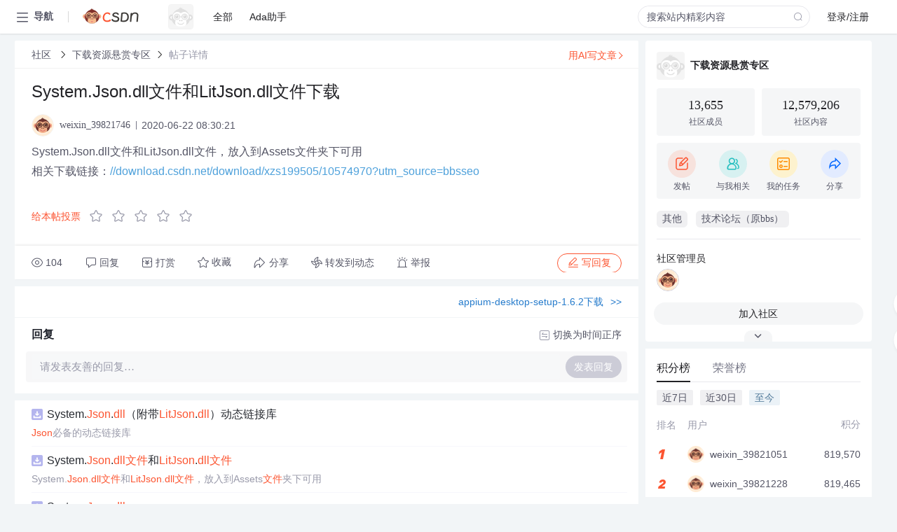

--- FILE ---
content_type: text/html; charset=utf-8
request_url: https://bbs.csdn.net/topics/396892337
body_size: 13782
content:
<!doctype html><html lang="zh" data-server-rendered="true" data-v-6816b447><head><title>System.Json.dll文件和LitJson.dll文件下载-CSDN社区</title> <meta name="keywords" content=""> <meta name="description" content="以下内容是CSDN社区关于System.Json.dll文件和LitJson.dll文件下载相关内容，如果想了解更多关于下载资源悬赏专区社区其他内容，请访问CSDN社区。"> <meta http-equiv="content-type" content="text/html;charset=utf-8"> <meta name="viewport" content="width=device-width"> <meta name="referrer" content="always"> <!----> <!----> <meta name="applicable-device" content="pc"> <!----> <!----> <!----> <!----> <!----> <!----> <!----> <link rel="shortcut icon" href="https://g.csdnimg.cn/static/logo/favicon32.ico" type="image/x-icon"> <link rel="canonical" href="https://bbs.csdn.net/topics/396892337"> 
          <meta name="csdnFooter" content='{"type":"2","el":".public_pc_right_footer2020"}'>
       <!----> 
          <meta name="report" content={"spm":"1035.2249","pid":"ucenter","extra":"{\"id\":381,\"topicId\":396892337}"} />
       <script src="https://g.csdnimg.cn/??lib/jquery/1.12.4/jquery.min.js,user-tooltip/2.7/user-tooltip.js,lib/qrcode/1.0.0/qrcode.min.js"></script> <script src='//g.csdnimg.cn/common/csdn-report/report.js' type='text/javascript'></script> 
         <script src="https://g.csdnimg.cn/user-ordercart/2.1.0/user-ordercart.js?ts=2.1.0"></script>
       <!----> 
          <script src="https://g.csdnimg.cn/common/csdn-login-box/csdn-login-box.js" defer></script>
       
         <script src="https://g.csdnimg.cn/user-ordertip/3.0.2/user-ordertip.js?t=3.0.2"></script>
       <!----> <!----> 
         <script src="https://g.csdnimg.cn/user-accusation/1.0.3/user-accusation.js"></script>
       
        <script type="application/ld+json">
          {
            "@context": "https://ziyuan.baidu.com/contexts/cambrian.jsonld",
            "@id": "https://bbs.csdn.net/topics/396892337",
            "appid": "1638831770136827",
            "pubDate": "2020-06-22T08:30:21+08:00",
            "title": "System.Json.dll文件和LitJson.dll文件下载",
            "upDate": "2021-05-28T22:25:53+08:00"
          }
        </script>
       <!----> <!----> <!----> <!----><link rel="stylesheet" href="https://csdnimg.cn/release/cmsfe/public/css/common.3b782f12.css"><link rel="stylesheet" href="https://csdnimg.cn/release/cmsfe/public/css/tpl/ccloud-detail/index.9badf0c8.css"></head> <body><!----> <div id="app"><div><div class="main"><div class="page-container page-component"><div data-v-6816b447><div class="home_wrap" style="padding-top:48px;background-color:#f2f5f7;" data-v-6816b447><div data-v-6816b447>
        <script type="text/javascript" src="https://g.csdnimg.cn/lib/swiper/6.0.4/js/swiper.js" defer></script>
      </div> <div id="floor-user-content_562" data-editor="1111" data-v-6816b447><div comp-data="[object Object]" data-v-229a00b0><div data-v-51b52e74 data-v-229a00b0><div id="pub-short" data-v-51b52e74></div> <div id="pub-long" data-v-51b52e74></div></div> <!----> <div class="content detail-content-box cloud-maintainer" data-v-229a00b0><div class="detail-container com-list-box" data-v-4a5a7f56 data-v-229a00b0><div class="detail-main" data-v-4a5a7f56><div class="inner" data-v-4a5a7f56><div class="msgComponent" data-v-56585d28 data-v-4a5a7f56><!----> <div class="cloud-breadcrumb" data-v-56585d28><div aria-label="Breadcrumb" role="navigation" class="el-breadcrumb" data-v-56585d28><span class="el-breadcrumb__item" data-v-56585d28><span role="link" class="el-breadcrumb__inner"><a href="https://bbs.csdn.net" class="active" data-v-56585d28>
          社区
        </a></span><span role="presentation" class="el-breadcrumb__separator"></span></span> <span class="el-breadcrumb__item" data-v-56585d28><span role="link" class="el-breadcrumb__inner"><a href="https://bbs.csdn.net/forums/DownloadReward" class="active" data-v-56585d28>下载资源悬赏专区</a></span><span role="presentation" class="el-breadcrumb__separator"></span></span> <!----> <span class="el-breadcrumb__item" data-v-56585d28><span role="link" class="el-breadcrumb__inner"><a href="" class="forbit" data-v-56585d28>帖子详情</a></span><span role="presentation" class="el-breadcrumb__separator"></span></span></div></div> <!----> <div class="type-main" data-v-56585d28><!----> <div class="rich-text msg-item msg-rich" data-v-0c168368 data-v-56585d28><div class="item-desc-wrap" data-v-0c168368><div class="item-title" data-v-0c168368><!----> <div class="blog" style="padding-top: 17px;" data-v-0c168368><div class="flex align-items-center" data-v-0c168368><!----> <h1 data-v-0c168368>System.Json.dll文件和LitJson.dll文件下载</h1></div> <div class="user-card" data-v-0c168368><div class="user-title flex align-center" data-v-21e3c89c data-v-0c168368><a href="https://blog.csdn.net/weixin_39821746" target="_blank" class="flex align-center" data-v-21e3c89c><img src="https://profile-avatar.csdnimg.cn/default.jpg!1" alt class="head" data-v-21e3c89c> <span class="name" data-v-21e3c89c>weixin_39821746</span></a> <span class="cop flex1" data-v-21e3c89c><!----> <!----> <!----> <span class="cop-p time" data-v-21e3c89c>2020-06-22 08:30:21</span>  <!----></span> <div class="foot-btn-more" data-v-21e3c89c><!----> <!----></div></div></div> <!----> <!----> <!----> <div id="blogDetail2" class="markdown_views htmledit_views" data-v-0c168368>System.Json.dll文件和LitJson.dll文件&#xff0c;放入到Assets文件夹下可用<br />
相关下载链接&#xff1a;<a href="//download.csdn.net/download/xzs199505/10574970?utm_source&#61;bbsseo" target="_blank" >//download.csdn.net/download/xzs199505/10574970?utm_source&#61;bbsseo</a></div></div></div></div> <div class="test" data-v-0c168368>
      ...全文
    </div> <!----></div> <!----> <!----> <!----> <!----> <!----> <div class="vote-outer" style="margin-bottom: 16px;" data-v-56585d28><div class="vote-content" data-v-6331320d data-v-56585d28></div></div> <div class="rates-outer flex align-items-center" data-v-756eb1fa data-v-56585d28><!----> <div role="slider" aria-valuenow="0" aria-valuemin="0" aria-valuemax="5" tabindex="0" class="el-rate" data-v-756eb1fa><span class="el-rate__item" style="cursor:pointer;"><i class="el-rate__icon el-icon-star-off" style="color:#999AAA;"><!----></i></span><span class="el-rate__item" style="cursor:pointer;"><i class="el-rate__icon el-icon-star-off" style="color:#999AAA;"><!----></i></span><span class="el-rate__item" style="cursor:pointer;"><i class="el-rate__icon el-icon-star-off" style="color:#999AAA;"><!----></i></span><span class="el-rate__item" style="cursor:pointer;"><i class="el-rate__icon el-icon-star-off" style="color:#999AAA;"><!----></i></span><span class="el-rate__item" style="cursor:pointer;"><i class="el-rate__icon el-icon-star-off" style="color:#999AAA;"><!----></i></span><span class="el-rate__text" style="color:#555666;"></span></div></div> <!----> <!----></div> <div class="detail-commentbar-box" data-v-56585d28><div class="commentToolbar" data-v-d10a0ac8 data-v-56585d28><div class="user-operate clearTpaErr" data-v-d10a0ac8><span class="sacn" data-v-d10a0ac8><i class="tool-icon icon-sacn" data-v-d10a0ac8></i><span class="num" data-v-d10a0ac8>104</span></span> <span data-report-click="{&quot;spm&quot;:&quot;3001.5988&quot;}" class="reply" data-v-d10a0ac8><i class="tool-icon icon-reply" data-v-d10a0ac8></i><span data-v-d10a0ac8>回复</span></span> <!----> <span class="pay-money" data-v-d10a0ac8><i class="tool-icon icon-pay" data-v-d10a0ac8></i><span data-v-d10a0ac8>打赏</span></span> <span data-report-click="{&quot;spm&quot;:&quot;3001.5987&quot;}" class="collect" data-v-d10a0ac8><i class="tool-icon icon-collect" data-v-d10a0ac8></i>收藏<!----></span> <div class="handle-item share" data-v-ca030a68 data-v-d10a0ac8><span height="384" data-v-ca030a68><div role="tooltip" id="el-popover-1462" aria-hidden="true" class="el-popover el-popper popo share-popover" style="width:265px;display:none;"><!----><div id="tool-QRcode" class="QRcode" data-v-ca030a68><img src="https://csdnimg.cn/release/cmsfe/public/img/shareBg2.05330abf.png" alt="" class="share-bg" data-v-ca030a68> <div class="share-bg-box" data-v-ca030a68><div class="share-content" data-v-ca030a68><img src="https://profile-avatar.csdnimg.cn/default.jpg!1" alt="" class="share-avatar" data-v-ca030a68> <div class="share-tit" data-v-ca030a68>System.Json.dll文件和LitJson.dll文件下载</div> <div class="share-dec" data-v-ca030a68>System.Json.dll文件和LitJson.dll文件，放入到Assets文件夹下可用 相关下载链接：//download.csdn.net/download/xzs199505/10574970?utm_source=bbsseo</div> <span class="copy-share-url" data-v-ca030a68>复制链接</span> <div class="shareText" data-v-ca030a68>
            
          </div></div> <div class="share-code" data-v-ca030a68><div class="qrcode" data-v-ca030a68></div> <div class="share-code-text" data-v-ca030a68>扫一扫</div></div></div></div> </div><span class="el-popover__reference-wrapper"><div class="tool-btn share" data-v-d10a0ac8><i class="cty-share" data-v-d10a0ac8></i> <span data-v-d10a0ac8>分享</span></div></span></span></div> <span class="blink-btn" data-v-d10a0ac8><i class="icon-blink" data-v-d10a0ac8></i> <span data-v-d10a0ac8>转发到动态</span></span> <!----> <!----> <span class="report" data-v-d10a0ac8><i class="tool-icon icon-report" data-v-d10a0ac8></i><span data-v-d10a0ac8>举报</span></span> <div class="edit-item" data-v-829a41e2 data-v-d10a0ac8><!----></div> <!----> <div class="reply-box" data-v-d10a0ac8><span data-report-click="{&quot;spm&quot;:&quot;3001.5990&quot;}" class="reply reply-act" data-v-d10a0ac8><i class="icon-edit" data-v-d10a0ac8></i>
        写回复</span></div></div> <!----> <!----> <!----> <!----> <div class="el-dialog__wrapper" style="display:none;" data-v-d10a0ac8><div role="dialog" aria-modal="true" aria-label="配置赞助广告" class="el-dialog topicad-dialog" style="margin-top:15vh;width:500px;"><div class="el-dialog__header"><span class="el-dialog__title">配置赞助广告</span><button type="button" aria-label="Close" class="el-dialog__headerbtn"><i class="el-dialog__close el-icon el-icon-close"></i></button></div><!----><div class="el-dialog__footer"><span class="dialog-footer"><button type="button" class="el-button el-button--default el-button--middle"><!----><!----><span>取 消</span></button> <button type="button" class="el-button el-button--primary submit"><!----><!----><span>
      确 定
    </span></button></span></div></div></div></div></div> <!----> <a href="https://mp.csdn.net/edit?guide=1" target="_blank" data-report-click="{&quot;spm&quot;:&quot;3001.9713&quot;}" data-report-query="spm=3001.9713" class="ai-assistant-entrance" data-v-56585d28><span data-v-56585d28>用AI写文章</span> <span class="r-arrow" data-v-56585d28></span></a></div> <!----> <div class="Comment" data-v-aeae4ab6 data-v-4a5a7f56><!----> <header class="reply-header" data-v-aeae4ab6><div class="reply-info" data-v-aeae4ab6><!---->回复</div> <div class="rit-btn" data-v-aeae4ab6><i class="icon icon-switch" data-v-aeae4ab6></i> <span data-v-aeae4ab6>切换为时间正序</span></div></header> <div class="comment-plugin" data-v-1ba719dd data-v-aeae4ab6><div class="init-box" data-v-1ba719dd><div class="input-box" data-v-1ba719dd>请发表友善的回复…</div> <div class="btn-reply" data-v-1ba719dd>发表回复</div></div> <div data-v-1ba719dd><div class="rich-editor detailReplay" style="display:none;" data-v-06960096 data-v-1ba719dd><!----> <!----> <!----> <div id="mdEditor" class="area" data-v-06960096></div></div></div> <div class="el-dialog__wrapper" style="display:none;" data-v-1ba719dd><div role="dialog" aria-modal="true" aria-label="dialog" class="el-dialog redEnvolope-form-reward-dialog" style="margin-top:15vh;width:400px;"><div class="el-dialog__header"><div class="el-dialog__custom-header"><span class="main_title">打赏红包</span> <img src="[data-uri]" alt="" class="close"></div><!----></div><!----><div class="el-dialog__footer"><span class="dialog-footer"><div class="pay-number"><span>需支付:</span> <span>0.00 </span> <span>元</span></div> <button type="button" class="el-button el-button--default el-button--middle"><!----><!----><span>取 消</span></button> <button type="button" class="el-button el-button--primary disable submit"><!----><!----><span>确 定</span></button></span></div></div></div></div> <!----> <!----></div> <xg-player examineInfo="[object Object]" optionsConfig="[object Object]" data-v-4a5a7f56></xg-player> <div class="recommendList" data-v-ca2d15ac data-v-4a5a7f56><div data-report-view="{&quot;mod&quot;:&quot;popu_645&quot;,&quot;index&quot;:&quot;1&quot;,&quot;dest&quot;:&quot;https://download.csdn.net/download/qq_24977805/72161694&quot;,&quot;strategy&quot;:&quot;2~default~OPENSEARCH~Paid&quot;,&quot;extra&quot;:&quot;{\&quot;utm_medium\&quot;:\&quot;distribute.pc_relevant_bbs_down_v2.none-task-download-2~default~OPENSEARCH~Paid-1-72161694-bbs-396892337.264^v3^pc_relevant_bbs_down_v2_default\&quot;,\&quot;dist_request_id\&quot;:\&quot;1768696470982_21218\&quot;}&quot;,&quot;spm&quot;:&quot;1035.2023.3001.6557&quot;}" class="list-item" data-v-ca2d15ac><div class="recommend-title" data-v-ca2d15ac><img src="[data-uri]" alt data-v-ca2d15ac> <a target="_blank" href="https://download.csdn.net/download/qq_24977805/72161694" data-report-click="{&quot;mod&quot;:&quot;popu_645&quot;,&quot;index&quot;:&quot;1&quot;,&quot;dest&quot;:&quot;https://download.csdn.net/download/qq_24977805/72161694&quot;,&quot;strategy&quot;:&quot;2~default~OPENSEARCH~Paid&quot;,&quot;extra&quot;:&quot;{\&quot;utm_medium\&quot;:\&quot;distribute.pc_relevant_bbs_down_v2.none-task-download-2~default~OPENSEARCH~Paid-1-72161694-bbs-396892337.264^v3^pc_relevant_bbs_down_v2_default\&quot;,\&quot;dist_request_id\&quot;:\&quot;1768696470982_21218\&quot;}&quot;,&quot;spm&quot;:&quot;1035.2023.3001.6557&quot;}" data-report-query="spm=1035.2023.3001.6557&amp;utm_medium=distribute.pc_relevant_bbs_down_v2.none-task-download-2~default~OPENSEARCH~Paid-1-72161694-bbs-396892337.264^v3^pc_relevant_bbs_down_v2_default&amp;depth_1-utm_source=distribute.pc_relevant_bbs_down_v2.none-task-download-2~default~OPENSEARCH~Paid-1-72161694-bbs-396892337.264^v3^pc_relevant_bbs_down_v2_default" class="title" data-v-ca2d15ac>System.<em>Json</em>.<em>dll</em>（附带<em>Lit</em><em>Json</em>.<em>dll</em>）动态链接库</a></div> <a target="_blank" href="https://download.csdn.net/download/qq_24977805/72161694" data-report-click="{&quot;mod&quot;:&quot;popu_645&quot;,&quot;index&quot;:&quot;1&quot;,&quot;dest&quot;:&quot;https://download.csdn.net/download/qq_24977805/72161694&quot;,&quot;strategy&quot;:&quot;2~default~OPENSEARCH~Paid&quot;,&quot;extra&quot;:&quot;{\&quot;utm_medium\&quot;:\&quot;distribute.pc_relevant_bbs_down_v2.none-task-download-2~default~OPENSEARCH~Paid-1-72161694-bbs-396892337.264^v3^pc_relevant_bbs_down_v2_default\&quot;,\&quot;dist_request_id\&quot;:\&quot;1768696470982_21218\&quot;}&quot;,&quot;spm&quot;:&quot;1035.2023.3001.6557&quot;}" data-report-query="spm=1035.2023.3001.6557&amp;utm_medium=distribute.pc_relevant_bbs_down_v2.none-task-download-2~default~OPENSEARCH~Paid-1-72161694-bbs-396892337.264^v3^pc_relevant_bbs_down_v2_default&amp;depth_1-utm_source=distribute.pc_relevant_bbs_down_v2.none-task-download-2~default~OPENSEARCH~Paid-1-72161694-bbs-396892337.264^v3^pc_relevant_bbs_down_v2_default" class="desc" data-v-ca2d15ac><em>Json</em>必备的动态链接库</a></div><div data-report-view="{&quot;mod&quot;:&quot;popu_645&quot;,&quot;index&quot;:&quot;2&quot;,&quot;dest&quot;:&quot;https://download.csdn.net/download/xzs199505/10574970&quot;,&quot;strategy&quot;:&quot;2~default~OPENSEARCH~Rate&quot;,&quot;extra&quot;:&quot;{\&quot;utm_medium\&quot;:\&quot;distribute.pc_relevant_bbs_down_v2.none-task-download-2~default~OPENSEARCH~Rate-2-10574970-bbs-396892337.264^v3^pc_relevant_bbs_down_v2_default\&quot;,\&quot;dist_request_id\&quot;:\&quot;1768696470982_21218\&quot;}&quot;,&quot;spm&quot;:&quot;1035.2023.3001.6557&quot;}" class="list-item" data-v-ca2d15ac><div class="recommend-title" data-v-ca2d15ac><img src="[data-uri]" alt data-v-ca2d15ac> <a target="_blank" href="https://download.csdn.net/download/xzs199505/10574970" data-report-click="{&quot;mod&quot;:&quot;popu_645&quot;,&quot;index&quot;:&quot;2&quot;,&quot;dest&quot;:&quot;https://download.csdn.net/download/xzs199505/10574970&quot;,&quot;strategy&quot;:&quot;2~default~OPENSEARCH~Rate&quot;,&quot;extra&quot;:&quot;{\&quot;utm_medium\&quot;:\&quot;distribute.pc_relevant_bbs_down_v2.none-task-download-2~default~OPENSEARCH~Rate-2-10574970-bbs-396892337.264^v3^pc_relevant_bbs_down_v2_default\&quot;,\&quot;dist_request_id\&quot;:\&quot;1768696470982_21218\&quot;}&quot;,&quot;spm&quot;:&quot;1035.2023.3001.6557&quot;}" data-report-query="spm=1035.2023.3001.6557&amp;utm_medium=distribute.pc_relevant_bbs_down_v2.none-task-download-2~default~OPENSEARCH~Rate-2-10574970-bbs-396892337.264^v3^pc_relevant_bbs_down_v2_default&amp;depth_1-utm_source=distribute.pc_relevant_bbs_down_v2.none-task-download-2~default~OPENSEARCH~Rate-2-10574970-bbs-396892337.264^v3^pc_relevant_bbs_down_v2_default" class="title" data-v-ca2d15ac>System.<em>Json</em>.<em>dll</em><em>文件</em>和<em>Lit</em><em>Json</em>.<em>dll</em><em>文件</em></a></div> <a target="_blank" href="https://download.csdn.net/download/xzs199505/10574970" data-report-click="{&quot;mod&quot;:&quot;popu_645&quot;,&quot;index&quot;:&quot;2&quot;,&quot;dest&quot;:&quot;https://download.csdn.net/download/xzs199505/10574970&quot;,&quot;strategy&quot;:&quot;2~default~OPENSEARCH~Rate&quot;,&quot;extra&quot;:&quot;{\&quot;utm_medium\&quot;:\&quot;distribute.pc_relevant_bbs_down_v2.none-task-download-2~default~OPENSEARCH~Rate-2-10574970-bbs-396892337.264^v3^pc_relevant_bbs_down_v2_default\&quot;,\&quot;dist_request_id\&quot;:\&quot;1768696470982_21218\&quot;}&quot;,&quot;spm&quot;:&quot;1035.2023.3001.6557&quot;}" data-report-query="spm=1035.2023.3001.6557&amp;utm_medium=distribute.pc_relevant_bbs_down_v2.none-task-download-2~default~OPENSEARCH~Rate-2-10574970-bbs-396892337.264^v3^pc_relevant_bbs_down_v2_default&amp;depth_1-utm_source=distribute.pc_relevant_bbs_down_v2.none-task-download-2~default~OPENSEARCH~Rate-2-10574970-bbs-396892337.264^v3^pc_relevant_bbs_down_v2_default" class="desc" data-v-ca2d15ac>System.<em>Json</em>.<em>dll</em><em>文件</em>和<em>Lit</em><em>Json</em>.<em>dll</em><em>文件</em>，放入到Assets<em>文件</em>夹下可用</a></div><div data-report-view="{&quot;mod&quot;:&quot;popu_645&quot;,&quot;index&quot;:&quot;3&quot;,&quot;dest&quot;:&quot;https://download.csdn.net/download/lxpume/4095995&quot;,&quot;strategy&quot;:&quot;2~default~OPENSEARCH~Rate&quot;,&quot;extra&quot;:&quot;{\&quot;utm_medium\&quot;:\&quot;distribute.pc_relevant_bbs_down_v2.none-task-download-2~default~OPENSEARCH~Rate-3-4095995-bbs-396892337.264^v3^pc_relevant_bbs_down_v2_default\&quot;,\&quot;dist_request_id\&quot;:\&quot;1768696470982_21218\&quot;}&quot;,&quot;spm&quot;:&quot;1035.2023.3001.6557&quot;}" class="list-item" data-v-ca2d15ac><div class="recommend-title" data-v-ca2d15ac><img src="[data-uri]" alt data-v-ca2d15ac> <a target="_blank" href="https://download.csdn.net/download/lxpume/4095995" data-report-click="{&quot;mod&quot;:&quot;popu_645&quot;,&quot;index&quot;:&quot;3&quot;,&quot;dest&quot;:&quot;https://download.csdn.net/download/lxpume/4095995&quot;,&quot;strategy&quot;:&quot;2~default~OPENSEARCH~Rate&quot;,&quot;extra&quot;:&quot;{\&quot;utm_medium\&quot;:\&quot;distribute.pc_relevant_bbs_down_v2.none-task-download-2~default~OPENSEARCH~Rate-3-4095995-bbs-396892337.264^v3^pc_relevant_bbs_down_v2_default\&quot;,\&quot;dist_request_id\&quot;:\&quot;1768696470982_21218\&quot;}&quot;,&quot;spm&quot;:&quot;1035.2023.3001.6557&quot;}" data-report-query="spm=1035.2023.3001.6557&amp;utm_medium=distribute.pc_relevant_bbs_down_v2.none-task-download-2~default~OPENSEARCH~Rate-3-4095995-bbs-396892337.264^v3^pc_relevant_bbs_down_v2_default&amp;depth_1-utm_source=distribute.pc_relevant_bbs_down_v2.none-task-download-2~default~OPENSEARCH~Rate-3-4095995-bbs-396892337.264^v3^pc_relevant_bbs_down_v2_default" class="title" data-v-ca2d15ac>System.<em>Json</em>.<em>dll</em></a></div> <a target="_blank" href="https://download.csdn.net/download/lxpume/4095995" data-report-click="{&quot;mod&quot;:&quot;popu_645&quot;,&quot;index&quot;:&quot;3&quot;,&quot;dest&quot;:&quot;https://download.csdn.net/download/lxpume/4095995&quot;,&quot;strategy&quot;:&quot;2~default~OPENSEARCH~Rate&quot;,&quot;extra&quot;:&quot;{\&quot;utm_medium\&quot;:\&quot;distribute.pc_relevant_bbs_down_v2.none-task-download-2~default~OPENSEARCH~Rate-3-4095995-bbs-396892337.264^v3^pc_relevant_bbs_down_v2_default\&quot;,\&quot;dist_request_id\&quot;:\&quot;1768696470982_21218\&quot;}&quot;,&quot;spm&quot;:&quot;1035.2023.3001.6557&quot;}" data-report-query="spm=1035.2023.3001.6557&amp;utm_medium=distribute.pc_relevant_bbs_down_v2.none-task-download-2~default~OPENSEARCH~Rate-3-4095995-bbs-396892337.264^v3^pc_relevant_bbs_down_v2_default&amp;depth_1-utm_source=distribute.pc_relevant_bbs_down_v2.none-task-download-2~default~OPENSEARCH~Rate-3-4095995-bbs-396892337.264^v3^pc_relevant_bbs_down_v2_default" class="desc" data-v-ca2d15ac>System.<em>Json</em>.<em>dll</em>  <em>json</em>的命名空间，可以用到的类：<em>Json</em>Array、<em>Json</em>Object、<em>Json</em>Primitive、<em>Json</em>Value。枚举：<em>Json</em>Type</a></div><div data-report-view="{&quot;mod&quot;:&quot;popu_645&quot;,&quot;index&quot;:&quot;4&quot;,&quot;dest&quot;:&quot;https://download.csdn.net/download/feihu3090/3514188&quot;,&quot;strategy&quot;:&quot;2~default~OPENSEARCH~Rate&quot;,&quot;extra&quot;:&quot;{\&quot;utm_medium\&quot;:\&quot;distribute.pc_relevant_bbs_down_v2.none-task-download-2~default~OPENSEARCH~Rate-4-3514188-bbs-396892337.264^v3^pc_relevant_bbs_down_v2_default\&quot;,\&quot;dist_request_id\&quot;:\&quot;1768696470982_21218\&quot;}&quot;,&quot;spm&quot;:&quot;1035.2023.3001.6557&quot;}" class="list-item" data-v-ca2d15ac><div class="recommend-title" data-v-ca2d15ac><img src="[data-uri]" alt data-v-ca2d15ac> <a target="_blank" href="https://download.csdn.net/download/feihu3090/3514188" data-report-click="{&quot;mod&quot;:&quot;popu_645&quot;,&quot;index&quot;:&quot;4&quot;,&quot;dest&quot;:&quot;https://download.csdn.net/download/feihu3090/3514188&quot;,&quot;strategy&quot;:&quot;2~default~OPENSEARCH~Rate&quot;,&quot;extra&quot;:&quot;{\&quot;utm_medium\&quot;:\&quot;distribute.pc_relevant_bbs_down_v2.none-task-download-2~default~OPENSEARCH~Rate-4-3514188-bbs-396892337.264^v3^pc_relevant_bbs_down_v2_default\&quot;,\&quot;dist_request_id\&quot;:\&quot;1768696470982_21218\&quot;}&quot;,&quot;spm&quot;:&quot;1035.2023.3001.6557&quot;}" data-report-query="spm=1035.2023.3001.6557&amp;utm_medium=distribute.pc_relevant_bbs_down_v2.none-task-download-2~default~OPENSEARCH~Rate-4-3514188-bbs-396892337.264^v3^pc_relevant_bbs_down_v2_default&amp;depth_1-utm_source=distribute.pc_relevant_bbs_down_v2.none-task-download-2~default~OPENSEARCH~Rate-4-3514188-bbs-396892337.264^v3^pc_relevant_bbs_down_v2_default" class="title" data-v-ca2d15ac>NetServ.Net.<em>Json</em>.<em>dll</em>,Newtonsoft.<em>Json</em>.<em>dll</em></a></div> <a target="_blank" href="https://download.csdn.net/download/feihu3090/3514188" data-report-click="{&quot;mod&quot;:&quot;popu_645&quot;,&quot;index&quot;:&quot;4&quot;,&quot;dest&quot;:&quot;https://download.csdn.net/download/feihu3090/3514188&quot;,&quot;strategy&quot;:&quot;2~default~OPENSEARCH~Rate&quot;,&quot;extra&quot;:&quot;{\&quot;utm_medium\&quot;:\&quot;distribute.pc_relevant_bbs_down_v2.none-task-download-2~default~OPENSEARCH~Rate-4-3514188-bbs-396892337.264^v3^pc_relevant_bbs_down_v2_default\&quot;,\&quot;dist_request_id\&quot;:\&quot;1768696470982_21218\&quot;}&quot;,&quot;spm&quot;:&quot;1035.2023.3001.6557&quot;}" data-report-query="spm=1035.2023.3001.6557&amp;utm_medium=distribute.pc_relevant_bbs_down_v2.none-task-download-2~default~OPENSEARCH~Rate-4-3514188-bbs-396892337.264^v3^pc_relevant_bbs_down_v2_default&amp;depth_1-utm_source=distribute.pc_relevant_bbs_down_v2.none-task-download-2~default~OPENSEARCH~Rate-4-3514188-bbs-396892337.264^v3^pc_relevant_bbs_down_v2_default" class="desc" data-v-ca2d15ac>可以下载NetServ.Net.<em>Json</em>.<em>dll</em>,Newtonsoft.<em>Json</em>.<em>dll</em>,RouteDebug.<em>dll</em>,System.Web.Mvc.<em>dll</em>,System.Web.Routing.<em>dll</em>等<em>DLL</em><em>文件</em></a></div><div data-report-view="{&quot;mod&quot;:&quot;popu_645&quot;,&quot;index&quot;:&quot;5&quot;,&quot;dest&quot;:&quot;https://download.csdn.net/download/zhouwen520/3450519&quot;,&quot;strategy&quot;:&quot;2~default~OPENSEARCH~Rate&quot;,&quot;extra&quot;:&quot;{\&quot;utm_medium\&quot;:\&quot;distribute.pc_relevant_bbs_down_v2.none-task-download-2~default~OPENSEARCH~Rate-5-3450519-bbs-396892337.264^v3^pc_relevant_bbs_down_v2_default\&quot;,\&quot;dist_request_id\&quot;:\&quot;1768696470982_21218\&quot;}&quot;,&quot;spm&quot;:&quot;1035.2023.3001.6557&quot;}" class="list-item" data-v-ca2d15ac><div class="recommend-title" data-v-ca2d15ac><img src="[data-uri]" alt data-v-ca2d15ac> <a target="_blank" href="https://download.csdn.net/download/zhouwen520/3450519" data-report-click="{&quot;mod&quot;:&quot;popu_645&quot;,&quot;index&quot;:&quot;5&quot;,&quot;dest&quot;:&quot;https://download.csdn.net/download/zhouwen520/3450519&quot;,&quot;strategy&quot;:&quot;2~default~OPENSEARCH~Rate&quot;,&quot;extra&quot;:&quot;{\&quot;utm_medium\&quot;:\&quot;distribute.pc_relevant_bbs_down_v2.none-task-download-2~default~OPENSEARCH~Rate-5-3450519-bbs-396892337.264^v3^pc_relevant_bbs_down_v2_default\&quot;,\&quot;dist_request_id\&quot;:\&quot;1768696470982_21218\&quot;}&quot;,&quot;spm&quot;:&quot;1035.2023.3001.6557&quot;}" data-report-query="spm=1035.2023.3001.6557&amp;utm_medium=distribute.pc_relevant_bbs_down_v2.none-task-download-2~default~OPENSEARCH~Rate-5-3450519-bbs-396892337.264^v3^pc_relevant_bbs_down_v2_default&amp;depth_1-utm_source=distribute.pc_relevant_bbs_down_v2.none-task-download-2~default~OPENSEARCH~Rate-5-3450519-bbs-396892337.264^v3^pc_relevant_bbs_down_v2_default" class="title" data-v-ca2d15ac>System.Web.Extensions.<em>dll</em></a></div> <a target="_blank" href="https://download.csdn.net/download/zhouwen520/3450519" data-report-click="{&quot;mod&quot;:&quot;popu_645&quot;,&quot;index&quot;:&quot;5&quot;,&quot;dest&quot;:&quot;https://download.csdn.net/download/zhouwen520/3450519&quot;,&quot;strategy&quot;:&quot;2~default~OPENSEARCH~Rate&quot;,&quot;extra&quot;:&quot;{\&quot;utm_medium\&quot;:\&quot;distribute.pc_relevant_bbs_down_v2.none-task-download-2~default~OPENSEARCH~Rate-5-3450519-bbs-396892337.264^v3^pc_relevant_bbs_down_v2_default\&quot;,\&quot;dist_request_id\&quot;:\&quot;1768696470982_21218\&quot;}&quot;,&quot;spm&quot;:&quot;1035.2023.3001.6557&quot;}" data-report-query="spm=1035.2023.3001.6557&amp;utm_medium=distribute.pc_relevant_bbs_down_v2.none-task-download-2~default~OPENSEARCH~Rate-5-3450519-bbs-396892337.264^v3^pc_relevant_bbs_down_v2_default&amp;depth_1-utm_source=distribute.pc_relevant_bbs_down_v2.none-task-download-2~default~OPENSEARCH~Rate-5-3450519-bbs-396892337.264^v3^pc_relevant_bbs_down_v2_default" class="desc" data-v-ca2d15ac>Parser Error Message: Could not load file or assembly 'System.Web.Extensions, Version=1.0.61025.0, Culture=neutral, PublicKeyToken=31bf3856ad364e35' or one of its dependencies. 系统找不到指定的<em>文件</em>。

分析器错误消息：找不到指定的<em>文件</em>系统。网络。扩展版本=1.0.61025.0，文化中立，publickeytoken=31bf3856ad364e35或它所依赖的。系统找不到指定的<em>文件</em>。
出现该错误解决办法 将System.Web.Extensions.<em>dll</em> 与System.Web.Extensions.Design.<em>dll</em> 放到项目BIN目录</a></div></div></div></div> <div class="public_pc_right_footer2020" style="display:none;" data-v-4a5a7f56></div></div> <div id="right-floor-user-content_562" data-editor="{&quot;type&quot;:&quot;floor&quot;,&quot;pageId&quot;:143,&quot;floorId&quot;:562}" class="user-right-floor right-box main-box detail-user-right" data-v-229a00b0><div class="__vuescroll" style="height:100%;width:100%;padding:0;position:relative;overflow:hidden;"><div class="__panel __hidebar" style="position:relative;box-sizing:border-box;height:100%;overflow-y:hidden;overflow-x:hidden;transform-origin:;transform:;"><div class="__view" style="position:relative;box-sizing:border-box;min-width:100%;min-height:100%;"><!----><div comp-data="[object Object]" baseInfo="[object Object]" community="[object Object]" class="introduce" data-v-4722a3ae><div class="introduce-title" data-v-4722a3ae><div class="img-info" data-v-4722a3ae><a href="https://bbs.csdn.net/forums/DownloadReward" class="community-img" data-v-4722a3ae><img src="https://g.csdnimg.cn/static/user-img/default-user.png" alt data-v-4722a3ae> <div title="下载资源悬赏专区" class="community-name" data-v-4722a3ae>
          下载资源悬赏专区
        </div></a></div></div> <div class="content" data-v-4722a3ae><div class="detail" data-v-4722a3ae><div title="13655" class="item" data-v-4722a3ae><p class="num" data-v-4722a3ae>
          13,655
          </p> <p class="desc" data-v-4722a3ae>
          社区成员
        </p></div> <div title="12579206" class="item" data-v-4722a3ae><a href="https://bbs.csdn.net/forums/DownloadReward" target="_blank" data-v-4722a3ae><p class="num" data-v-4722a3ae>
            12,579,206 
            </p> <p class="desc" data-v-4722a3ae>
            社区内容
          </p></a></div></div> <div class="detail-btns" data-v-4722a3ae><div class="community-ctrl-btns_wrapper" data-v-0ebf603c data-v-4722a3ae><div class="community-ctrl-btns" data-v-0ebf603c><div class="community-ctrl-btns_item" data-v-0ebf603c><div data-v-160be461 data-v-0ebf603c><div data-report-click="{&quot;spm&quot;:&quot;3001.5975&quot;}" data-v-160be461><img src="https://csdnimg.cn/release/cmsfe/public/img/topic.427195d5.png" alt="" class="img sendTopic" data-v-160be461 data-v-0ebf603c> <span data-v-160be461 data-v-0ebf603c>发帖</span></div> <!----> <!----></div></div><div class="community-ctrl-btns_item" data-v-0ebf603c><div data-v-0ebf603c><img src="https://csdnimg.cn/release/cmsfe/public/img/me.40a70ab0.png" alt="" class="img me" data-v-0ebf603c> <span data-v-0ebf603c>与我相关</span></div></div><div class="community-ctrl-btns_item" data-v-0ebf603c><div data-v-0ebf603c><img src="https://csdnimg.cn/release/cmsfe/public/img/task.87b52881.png" alt="" class="img task" data-v-0ebf603c> <span data-v-0ebf603c>我的任务</span></div></div><div class="community-ctrl-btns_item" data-v-0ebf603c><div class="community-share" data-v-4ca34db9 data-v-0ebf603c><div class="handle-item share" data-v-ca030a68 data-v-4ca34db9><span height="384" data-v-ca030a68><div role="tooltip" id="el-popover-3760" aria-hidden="true" class="el-popover el-popper popo share-popover" style="width:265px;display:none;"><!----><div id="tool-QRcode" class="QRcode" data-v-ca030a68><img src="https://csdnimg.cn/release/cmsfe/public/img/shareBg3.9519d347.png" alt="" class="share-bg" data-v-ca030a68> <div class="share-bg-box" data-v-ca030a68><div class="share-content" data-v-ca030a68><img src="https://g.csdnimg.cn/static/user-img/default-user.png" alt="" class="share-avatar" data-v-ca030a68> <div class="share-tit" data-v-ca030a68>下载资源悬赏专区</div> <div class="share-dec" data-v-ca030a68>CSDN 下载资源悬赏专区</div> <span class="copy-share-url" data-v-ca030a68>复制链接</span> <div class="shareText" data-v-ca030a68>
            
          </div></div> <div class="share-code" data-v-ca030a68><div class="qrcode" data-v-ca030a68></div> <div class="share-code-text" data-v-ca030a68>扫一扫</div></div></div></div> </div><span class="el-popover__reference-wrapper"><div data-v-0ebf603c><img src="https://csdnimg.cn/release/cmsfe/public/img/share-circle.3e0b7822.png" alt="" class="img share" data-v-0ebf603c> <span data-v-0ebf603c>分享</span></div></span></span></div> <!----></div></div></div> <!----> <div data-v-4fb59baf data-v-0ebf603c><div class="el-dialog__wrapper ccloud-pop-outer2" style="display:none;" data-v-4fb59baf><div role="dialog" aria-modal="true" aria-label="dialog" class="el-dialog el-dialog--center" style="margin-top:15vh;width:70%;"><div class="el-dialog__header"><span class="el-dialog__title"></span><!----></div><!----><div class="el-dialog__footer"><span class="dialog-footer clearfix" data-v-4fb59baf><div class="confirm-btm fr" data-v-4fb59baf>确定</div></span></div></div></div></div></div></div></div> <div style="display:none;" data-v-4722a3ae data-v-4722a3ae><!----> <div class="introduce-desc" data-v-4722a3ae><div class="introduce-desc-title" data-v-4722a3ae>社区描述</div> <span data-v-4722a3ae> CSDN 下载资源悬赏专区 </span></div></div> <div class="introduce-text" data-v-4722a3ae><div class="label-box" data-v-4722a3ae><span class="label" data-v-4722a3ae>其他</span> <span class="label" data-v-4722a3ae>技术论坛（原bbs）</span> <!----></div></div> <!----> <div class="manage" data-v-4722a3ae><div class="manage-inner" data-v-4722a3ae><span data-v-4722a3ae>社区管理员</span> <ul data-v-4722a3ae><li data-v-4722a3ae><a href="https://blog.csdn.net/community_269" target="_blank" class="start-img" data-v-4722a3ae><img src="https://profile-avatar.csdnimg.cn/default.jpg!1" alt="下载资源悬赏专区社区" class="el-tooltip item" data-v-4722a3ae data-v-4722a3ae></a></li></ul></div></div> <div class="actions" data-v-4722a3ae><!----> <div style="flex:1;" data-v-4722a3ae><div class="join-btn" data-v-4722a3ae>
        加入社区
      </div></div> <!----> <!----></div> <div class="el-dialog__wrapper" style="display:none;" data-v-38c57799 data-v-4722a3ae><div role="dialog" aria-modal="true" aria-label="获取链接或二维码" class="el-dialog join-qrcode-dialog" style="margin-top:15vh;width:600px;"><div class="el-dialog__header"><span class="el-dialog__title">获取链接或二维码</span><button type="button" aria-label="Close" class="el-dialog__headerbtn"><i class="el-dialog__close el-icon el-icon-close"></i></button></div><!----><div class="el-dialog__footer"><span class="dialog-footer" data-v-38c57799></span></div></div></div> <div class="collapse-btn" data-v-4722a3ae><img src="[data-uri]" alt data-v-4722a3ae></div></div><!----><!----><div comp-data="[object Object]" baseInfo="[object Object]" typePage="detail" community="[object Object]" class="floor-user-right-rank" data-v-3d3affee><div class="el-tabs el-tabs--top" data-v-3d3affee><div class="el-tabs__header is-top"><div class="el-tabs__nav-wrap is-top"><div class="el-tabs__nav-scroll"><div role="tablist" class="el-tabs__nav is-top" style="transform:translateX(-0px);"><div class="el-tabs__active-bar is-top" style="width:0px;transform:translateX(0px);ms-transform:translateX(0px);webkit-transform:translateX(0px);"></div></div></div></div></div><div class="el-tabs__content"><div role="tabpanel" id="pane-integral" aria-labelledby="tab-integral" class="el-tab-pane" data-v-3d3affee></div><div role="tabpanel" aria-hidden="true" id="pane-3" aria-labelledby="tab-3" class="el-tab-pane" style="display:none;" data-v-3d3affee></div></div></div> <div class="floor-user-right-rank-score" data-v-608528ce data-v-3d3affee><div class="floor-user-right-rank-score-tabs" data-v-608528ce><ul data-v-608528ce><li data-v-608528ce>
        近7日
      </li><li data-v-608528ce>
        近30日
      </li><li class="active" data-v-608528ce>
        至今
      </li></ul></div> <div class="floor-user-right-rank-common" data-v-46cf600d data-v-608528ce><div class="rank-list" data-v-46cf600d><!----> <div class="no-data loading" data-v-46cf600d><i class="el-icon-loading" data-v-46cf600d></i> <p data-v-46cf600d>加载中</p></div> <!----> <a href="https:///DownloadReward/rank/list/total" target="_blank" class="show-more" data-v-46cf600d>
      查看更多榜单
    </a></div></div></div></div><div comp-data="[object Object]" baseInfo="[object Object]" typePage="detail" community="[object Object]" class="floor comunity-rule" data-v-3cfa4dbd><div class="title" data-v-3cfa4dbd>
    社区公告
  </div> <div class="contain" data-v-3cfa4dbd><div class="inner-content" data-v-3cfa4dbd>暂无公告</div></div></div><div comp-data="[object Object]" baseInfo="[object Object]" typePage="detail" community="[object Object]" class="user-right-adimg empty-arr" data-v-15c6aa4f><div class="adImgs" data-v-2a6389b9 data-v-15c6aa4f><!----> <div data-v-2a6389b9><div data-v-2a6389b9></div></div></div></div><div comp-data="[object Object]" baseInfo="[object Object]" typePage="detail" class="ai-entrance" data-v-eb1c454c><p data-v-eb1c454c>试试用AI创作助手写篇文章吧</p> <div class="entrance-btn-line" data-v-eb1c454c><a href="https://mp.csdn.net/edit?guide=1" target="_blank" data-report-click="{&quot;spm&quot;:&quot;3001.9712&quot;}" data-report-query="spm=3001.9712" class="entrance-btn" data-v-eb1c454c>+ 用AI写文章</a></div></div></div></div></div></div></div></div></div></div> <!----></div></div></div> <div>
        <script type="text/javascript" src="https://g.csdnimg.cn/common/csdn-footer/csdn-footer.js" data-isfootertrack="false" defer></script>
      </div></div></div><script> window.__INITIAL_STATE__= {"csrf":"vIMPBDFo-m_6KFdwBmDLveY5hHeKfNAk_wIc","origin":"http:\u002F\u002Fbbs.csdn.net","isMobile":false,"cookie":"uuid_tt_dd=10_587973460-1768696470953-321864;","ip":"3.129.45.34","pageData":{"page":{"pageId":143,"title":"社区详情","keywords":"社区详情","description":"社区详情","ext":{"isMd":"true","armsfe1":"{pid:\"dyiaei5ihw@1a348e4d05c2c78\",appType:\"web\",imgUrl:\"https:\u002F\u002Farms-retcode.aliyuncs.com\u002Fr.png?\",sendResource:true,enableLinkTrace:true,behavior:true}","redPacketCfg":"{\"presetTitle\":[\"成就一亿技术人!\",\"大吉大利\",\"节日快乐\",\"Bug Free\",\"Hello World\",\"Be Greater Than Average!!\"],\"defaultTitle\":\"成就一亿技术人!\",\"preOpenSty\":{},\"redCardSty\":{}}","blogStar":"[{\"year\":\"2021\",\"enable\":true,\"communityIds\":[3859],\"url\":\"https:\u002F\u002Fbbs.csdn.net\u002Fsummary2021\"},{\"year\":\"2022\",\"enable\":true,\"communityIds\":[3860],\"url\":\"https:\u002F\u002Fbbs.csdn.net\u002Fsummary2022\"}]","mdVersion":"https:\u002F\u002Fcsdnimg.cn\u002Frelease\u002Fmarkdown-editor\u002F1.1.0\u002Fmarkdown-editor.js","componentSortCfg":"{   \"right\":[\"ratesInfo\",\"cty-profile\",\"pub-comp\",\"user-right-introduce\",\"post-event\",\"my-mission\", \"user-right-rank\",\"user-right-rule\",\"user-right-adimg\"] }","show_1024":"{\"enable\":false,\"useWhitelist\":false,\"whitelist\":[76215],\"home\":\"https:\u002F\u002F1111.csdn.net\u002F\",\"logo\":\"https:\u002F\u002Fimg-home.csdnimg.cn\u002Fimages\u002F20221104102741.png\",\"hideLive\":true}","iframes":"[\"3859\"]","pageCfg":"{\"disableDownloadPDF\": false,\"hideSponsor\":false}"}},"template":{"templateId":71,"templateComponentName":"ccloud-detail","title":"ccloud-detail","floorList":[{"floorId":562,"floorComponentName":"floor-user-content","title":"社区详情页","description":"社区详情页","indexOrder":3,"componentList":[{"componentName":"baseInfo","componentDataId":"cloud-detail1","componentConfigData":{},"relationType":3},{"componentName":"user-right-introduce","componentDataId":"","componentConfigData":{},"relationType":2},{"componentName":"user-recommend","componentDataId":"","componentConfigData":{},"relationType":2},{"componentName":"user-right-rank","componentDataId":"","componentConfigData":{},"relationType":2},{"componentName":"user-right-rule","componentDataId":"","componentConfigData":{},"relationType":2},{"componentName":"user-right-adimg","componentDataId":"","componentConfigData":{},"relationType":2},{"componentName":"default2014LiveRoom","componentDataId":"20221024DefaultLiveRoom","componentConfigData":{},"relationType":3}]}]},"data":{"baseInfo":{"customDomain":"","uriName":"DownloadReward","communityHomePage":"https:\u002F\u002Fbbs.csdn.net\u002Fforums\u002FDownloadReward","owner":{"userName":"community_269","nickName":"下载资源悬赏专区社区","avatarUrl":"https:\u002F\u002Fprofile-avatar.csdnimg.cn\u002Fdefault.jpg!1","position":"","companyName":""},"user":{"userRole":3,"userName":null,"nickName":null,"avatarUrl":null,"rank":null,"follow":2,"communityBase":null,"joinCollege":null,"isVIP":null},"community":{"name":"下载资源悬赏专区","description":"CSDN 下载资源悬赏专区","avatarUrl":"https:\u002F\u002Fg.csdnimg.cn\u002Fstatic\u002Fuser-img\u002Fdefault-user.png","qrCode":"","createTime":"2007-03-31","communityAvatarUrl":"https:\u002F\u002Fprofile-avatar.csdnimg.cn\u002Fdefault.jpg!1","communityNotice":null,"userCount":13655,"contentCount":12579206,"followersCount":9332,"communityRule":"","communityId":381,"bgImage":"","hashId":"y3w026rz","domain":"","uriName":"DownloadReward","externalDisplay":1,"adBanner":{"img":"","url":"","adType":0,"adCon":null},"rightBanner":{"img":"","url":"","adType":0,"adCon":null},"tagId":null,"tagName":null,"communityType":1,"communityApplyUrl":"https:\u002F\u002Fmarketing.csdn.net\u002Fquestions\u002FQ2106040308026533763","joinType":2,"visibleType":0,"collapse":0,"hideLeftSideBar":0,"topicMoveAble":0,"allowActions":{},"communityOwner":"community_269","tagNameInfo":{"provinceTag":null,"areaTag":null,"technologyTags":[{"id":135216,"name":"其他"}],"customTags":[{"id":6,"name":"技术论坛（原bbs）"}]}},"tabList":[{"tabId":1540,"tabName":"全部","tabUrl":"","tabSwitch":1,"tabType":4,"tabContribute":0,"cardType":0,"indexOrder":-1,"url":"https:\u002F\u002Fbbs.csdn.net\u002Fforums\u002FDownloadReward?typeId=1540","iframe":false,"sortType":1},{"tabId":1640320,"tabName":"Ada助手","tabUrl":"","tabSwitch":1,"tabType":2,"tabContribute":0,"cardType":0,"indexOrder":20,"url":"https:\u002F\u002Fbbs.csdn.net\u002Fforums\u002FDownloadReward?typeId=1640320","iframe":false,"sortType":1}],"dataResource":{"mediaType":"c_cloud","subResourceType":"8_c_cloud_long_text","showType":"long_text","tabId":0,"communityName":"下载资源悬赏专区","communityHomePageUrl":"https:\u002F\u002Fbbs.csdn.net\u002Fforums\u002FDownloadReward","communityType":1,"content":{"id":"396892337","contentId":396892337,"cateId":0,"cateName":null,"url":"https:\u002F\u002Fbbs.csdn.net\u002Ftopics\u002F396892337","shareUrl":"https:\u002F\u002Fbbs.csdn.net\u002Ftopics\u002F396892337","createTime":"2020-06-22 08:30:21","updateTime":"2021-05-28 22:25:53","resourceUsername":"weixin_39821746","best":0,"top":0,"text":null,"publishDate":"2020-06-22","lastReplyDate":"2020-06-22","type":"13","nickname":"weixin_39821746","avatar":"https:\u002F\u002Fprofile-avatar.csdnimg.cn\u002Fdefault.jpg!1","username":"weixin_39821746","commentCount":0,"diggNum":0,"digg":false,"viewCount":104,"hit":false,"resourceSource":6,"status":10,"taskStatus":null,"expired":false,"taskCate":0,"taskAward":0,"taskExpired":null,"checkRedPacket":null,"avgScore":0,"totalScore":0,"topicTitle":"System.Json.dll文件和LitJson.dll文件下载","insertFirst":false,"likeInfo":null,"description":"System.Json.dll文件和LitJson.dll文件，放入到Assets文件夹下可用 相关下载链接：\u002F\u002Fdownload.csdn.net\u002Fdownload\u002Fxzs199505\u002F10574970?utm_source=bbsseo","coverImg":"https:\u002F\u002Fimg-home.csdnimg.cn\u002Fimages\u002F20221109054333.png","content":"System.Json.dll文件和LitJson.dll文件&#xff0c;放入到Assets文件夹下可用\u003Cbr \u002F\u003E\n相关下载链接&#xff1a;\u003Ca href=\"\u002F\u002Fdownload.csdn.net\u002Fdownload\u002Fxzs199505\u002F10574970?utm_source&#61;bbsseo\" target=\"_blank\" \u003E\u002F\u002Fdownload.csdn.net\u002Fdownload\u002Fxzs199505\u002F10574970?utm_source&#61;bbsseo\u003C\u002Fa\u003E","mdContent":null,"pictures":null,"videoInfo":null,"linkInfo":null,"student":{"isCertification":false,"org":"","bala":""},"employee":{"isCertification":false,"org":"","bala":""},"userCertification":[],"dependId":"0","dependSubType":null,"videoUrl":null,"favoriteCount":0,"favoriteStatus":false,"taskType":null,"defaultScore":null,"syncAsk":false,"videoPlayLength":null},"communityUser":{"userName":"weixin_39821746","roleId":386,"roleType":0,"roleStatus":1,"honoraryId":0,"roleName":"","honoraryName":null,"communityNickname":"","communitySignature":""},"allowPost":false,"submitHistory":[{"user":{"registerurl":"https:\u002F\u002Fg.csdnimg.cn\u002Fstatic\u002Fuser-reg-year\u002F1x\u002F8.png","avatarurl":"https:\u002F\u002Fprofile-avatar.csdnimg.cn\u002Fdefault.jpg!1","nickname":"weixin_39821746","selfdesc":"","createdate":"2017-08-12 11:34:56","days":"3081","years":"8","username":"weixin_39821746","school":null,"company":null,"job":null},"userName":"weixin_39821746","event":"创建了帖子","body":"2020-06-22 08:30","editId":null}],"resourceExt":{}},"contentReply":{"pageNo":1,"pageSize":20,"totalPages":1,"totalCount":0,"total":0,"list":[],"maxPageSize":3000},"defaultActiveTab":1540,"recommends":[{"url":"https:\u002F\u002Fdownload.csdn.net\u002Fdownload\u002Fqq_24977805\u002F72161694","title":"System.\u003Cem\u003EJson\u003C\u002Fem\u003E.\u003Cem\u003Edll\u003C\u002Fem\u003E（附带\u003Cem\u003ELit\u003C\u002Fem\u003E\u003Cem\u003EJson\u003C\u002Fem\u003E.\u003Cem\u003Edll\u003C\u002Fem\u003E）动态链接库","desc":"\u003Cem\u003EJson\u003C\u002Fem\u003E必备的动态链接库","createTime":"2021-12-29 19:03:58","dataReportQuery":"spm=1035.2023.3001.6557&utm_medium=distribute.pc_relevant_bbs_down_v2.none-task-download-2~default~OPENSEARCH~Paid-1-72161694-bbs-396892337.264^v3^pc_relevant_bbs_down_v2_default&depth_1-utm_source=distribute.pc_relevant_bbs_down_v2.none-task-download-2~default~OPENSEARCH~Paid-1-72161694-bbs-396892337.264^v3^pc_relevant_bbs_down_v2_default","dataReportClick":"{\"mod\":\"popu_645\",\"index\":\"1\",\"dest\":\"https:\u002F\u002Fdownload.csdn.net\u002Fdownload\u002Fqq_24977805\u002F72161694\",\"strategy\":\"2~default~OPENSEARCH~Paid\",\"extra\":\"{\\\"utm_medium\\\":\\\"distribute.pc_relevant_bbs_down_v2.none-task-download-2~default~OPENSEARCH~Paid-1-72161694-bbs-396892337.264^v3^pc_relevant_bbs_down_v2_default\\\",\\\"dist_request_id\\\":\\\"1768696470982_21218\\\"}\",\"spm\":\"1035.2023.3001.6557\"}","dataReportView":"{\"mod\":\"popu_645\",\"index\":\"1\",\"dest\":\"https:\u002F\u002Fdownload.csdn.net\u002Fdownload\u002Fqq_24977805\u002F72161694\",\"strategy\":\"2~default~OPENSEARCH~Paid\",\"extra\":\"{\\\"utm_medium\\\":\\\"distribute.pc_relevant_bbs_down_v2.none-task-download-2~default~OPENSEARCH~Paid-1-72161694-bbs-396892337.264^v3^pc_relevant_bbs_down_v2_default\\\",\\\"dist_request_id\\\":\\\"1768696470982_21218\\\"}\",\"spm\":\"1035.2023.3001.6557\"}","type":"download"},{"url":"https:\u002F\u002Fdownload.csdn.net\u002Fdownload\u002Fxzs199505\u002F10574970","title":"System.\u003Cem\u003EJson\u003C\u002Fem\u003E.\u003Cem\u003Edll\u003C\u002Fem\u003E\u003Cem\u003E文件\u003C\u002Fem\u003E和\u003Cem\u003ELit\u003C\u002Fem\u003E\u003Cem\u003EJson\u003C\u002Fem\u003E.\u003Cem\u003Edll\u003C\u002Fem\u003E\u003Cem\u003E文件\u003C\u002Fem\u003E","desc":"System.\u003Cem\u003EJson\u003C\u002Fem\u003E.\u003Cem\u003Edll\u003C\u002Fem\u003E\u003Cem\u003E文件\u003C\u002Fem\u003E和\u003Cem\u003ELit\u003C\u002Fem\u003E\u003Cem\u003EJson\u003C\u002Fem\u003E.\u003Cem\u003Edll\u003C\u002Fem\u003E\u003Cem\u003E文件\u003C\u002Fem\u003E，放入到Assets\u003Cem\u003E文件\u003C\u002Fem\u003E夹下可用","createTime":"2018-07-31 16:28:24","dataReportQuery":"spm=1035.2023.3001.6557&utm_medium=distribute.pc_relevant_bbs_down_v2.none-task-download-2~default~OPENSEARCH~Rate-2-10574970-bbs-396892337.264^v3^pc_relevant_bbs_down_v2_default&depth_1-utm_source=distribute.pc_relevant_bbs_down_v2.none-task-download-2~default~OPENSEARCH~Rate-2-10574970-bbs-396892337.264^v3^pc_relevant_bbs_down_v2_default","dataReportClick":"{\"mod\":\"popu_645\",\"index\":\"2\",\"dest\":\"https:\u002F\u002Fdownload.csdn.net\u002Fdownload\u002Fxzs199505\u002F10574970\",\"strategy\":\"2~default~OPENSEARCH~Rate\",\"extra\":\"{\\\"utm_medium\\\":\\\"distribute.pc_relevant_bbs_down_v2.none-task-download-2~default~OPENSEARCH~Rate-2-10574970-bbs-396892337.264^v3^pc_relevant_bbs_down_v2_default\\\",\\\"dist_request_id\\\":\\\"1768696470982_21218\\\"}\",\"spm\":\"1035.2023.3001.6557\"}","dataReportView":"{\"mod\":\"popu_645\",\"index\":\"2\",\"dest\":\"https:\u002F\u002Fdownload.csdn.net\u002Fdownload\u002Fxzs199505\u002F10574970\",\"strategy\":\"2~default~OPENSEARCH~Rate\",\"extra\":\"{\\\"utm_medium\\\":\\\"distribute.pc_relevant_bbs_down_v2.none-task-download-2~default~OPENSEARCH~Rate-2-10574970-bbs-396892337.264^v3^pc_relevant_bbs_down_v2_default\\\",\\\"dist_request_id\\\":\\\"1768696470982_21218\\\"}\",\"spm\":\"1035.2023.3001.6557\"}","type":"download"},{"url":"https:\u002F\u002Fdownload.csdn.net\u002Fdownload\u002Flxpume\u002F4095995","title":"System.\u003Cem\u003EJson\u003C\u002Fem\u003E.\u003Cem\u003Edll\u003C\u002Fem\u003E","desc":"System.\u003Cem\u003EJson\u003C\u002Fem\u003E.\u003Cem\u003Edll\u003C\u002Fem\u003E  \u003Cem\u003Ejson\u003C\u002Fem\u003E的命名空间，可以用到的类：\u003Cem\u003EJson\u003C\u002Fem\u003EArray、\u003Cem\u003EJson\u003C\u002Fem\u003EObject、\u003Cem\u003EJson\u003C\u002Fem\u003EPrimitive、\u003Cem\u003EJson\u003C\u002Fem\u003EValue。枚举：\u003Cem\u003EJson\u003C\u002Fem\u003EType","createTime":"2012-02-28 11:25:01","dataReportQuery":"spm=1035.2023.3001.6557&utm_medium=distribute.pc_relevant_bbs_down_v2.none-task-download-2~default~OPENSEARCH~Rate-3-4095995-bbs-396892337.264^v3^pc_relevant_bbs_down_v2_default&depth_1-utm_source=distribute.pc_relevant_bbs_down_v2.none-task-download-2~default~OPENSEARCH~Rate-3-4095995-bbs-396892337.264^v3^pc_relevant_bbs_down_v2_default","dataReportClick":"{\"mod\":\"popu_645\",\"index\":\"3\",\"dest\":\"https:\u002F\u002Fdownload.csdn.net\u002Fdownload\u002Flxpume\u002F4095995\",\"strategy\":\"2~default~OPENSEARCH~Rate\",\"extra\":\"{\\\"utm_medium\\\":\\\"distribute.pc_relevant_bbs_down_v2.none-task-download-2~default~OPENSEARCH~Rate-3-4095995-bbs-396892337.264^v3^pc_relevant_bbs_down_v2_default\\\",\\\"dist_request_id\\\":\\\"1768696470982_21218\\\"}\",\"spm\":\"1035.2023.3001.6557\"}","dataReportView":"{\"mod\":\"popu_645\",\"index\":\"3\",\"dest\":\"https:\u002F\u002Fdownload.csdn.net\u002Fdownload\u002Flxpume\u002F4095995\",\"strategy\":\"2~default~OPENSEARCH~Rate\",\"extra\":\"{\\\"utm_medium\\\":\\\"distribute.pc_relevant_bbs_down_v2.none-task-download-2~default~OPENSEARCH~Rate-3-4095995-bbs-396892337.264^v3^pc_relevant_bbs_down_v2_default\\\",\\\"dist_request_id\\\":\\\"1768696470982_21218\\\"}\",\"spm\":\"1035.2023.3001.6557\"}","type":"download"},{"url":"https:\u002F\u002Fdownload.csdn.net\u002Fdownload\u002Ffeihu3090\u002F3514188","title":"NetServ.Net.\u003Cem\u003EJson\u003C\u002Fem\u003E.\u003Cem\u003Edll\u003C\u002Fem\u003E,Newtonsoft.\u003Cem\u003EJson\u003C\u002Fem\u003E.\u003Cem\u003Edll\u003C\u002Fem\u003E","desc":"可以下载NetServ.Net.\u003Cem\u003EJson\u003C\u002Fem\u003E.\u003Cem\u003Edll\u003C\u002Fem\u003E,Newtonsoft.\u003Cem\u003EJson\u003C\u002Fem\u003E.\u003Cem\u003Edll\u003C\u002Fem\u003E,RouteDebug.\u003Cem\u003Edll\u003C\u002Fem\u003E,System.Web.Mvc.\u003Cem\u003Edll\u003C\u002Fem\u003E,System.Web.Routing.\u003Cem\u003Edll\u003C\u002Fem\u003E等\u003Cem\u003EDLL\u003C\u002Fem\u003E\u003Cem\u003E文件\u003C\u002Fem\u003E","createTime":"2011-08-12 13:49:04","dataReportQuery":"spm=1035.2023.3001.6557&utm_medium=distribute.pc_relevant_bbs_down_v2.none-task-download-2~default~OPENSEARCH~Rate-4-3514188-bbs-396892337.264^v3^pc_relevant_bbs_down_v2_default&depth_1-utm_source=distribute.pc_relevant_bbs_down_v2.none-task-download-2~default~OPENSEARCH~Rate-4-3514188-bbs-396892337.264^v3^pc_relevant_bbs_down_v2_default","dataReportClick":"{\"mod\":\"popu_645\",\"index\":\"4\",\"dest\":\"https:\u002F\u002Fdownload.csdn.net\u002Fdownload\u002Ffeihu3090\u002F3514188\",\"strategy\":\"2~default~OPENSEARCH~Rate\",\"extra\":\"{\\\"utm_medium\\\":\\\"distribute.pc_relevant_bbs_down_v2.none-task-download-2~default~OPENSEARCH~Rate-4-3514188-bbs-396892337.264^v3^pc_relevant_bbs_down_v2_default\\\",\\\"dist_request_id\\\":\\\"1768696470982_21218\\\"}\",\"spm\":\"1035.2023.3001.6557\"}","dataReportView":"{\"mod\":\"popu_645\",\"index\":\"4\",\"dest\":\"https:\u002F\u002Fdownload.csdn.net\u002Fdownload\u002Ffeihu3090\u002F3514188\",\"strategy\":\"2~default~OPENSEARCH~Rate\",\"extra\":\"{\\\"utm_medium\\\":\\\"distribute.pc_relevant_bbs_down_v2.none-task-download-2~default~OPENSEARCH~Rate-4-3514188-bbs-396892337.264^v3^pc_relevant_bbs_down_v2_default\\\",\\\"dist_request_id\\\":\\\"1768696470982_21218\\\"}\",\"spm\":\"1035.2023.3001.6557\"}","type":"download"},{"url":"https:\u002F\u002Fdownload.csdn.net\u002Fdownload\u002Fzhouwen520\u002F3450519","title":"System.Web.Extensions.\u003Cem\u003Edll\u003C\u002Fem\u003E","desc":"Parser Error Message: Could not load file or assembly 'System.Web.Extensions, Version=1.0.61025.0, Culture=neutral, PublicKeyToken=31bf3856ad364e35' or one of its dependencies. 系统找不到指定的\u003Cem\u003E文件\u003C\u002Fem\u003E。\n\n分析器错误消息：找不到指定的\u003Cem\u003E文件\u003C\u002Fem\u003E系统。网络。扩展版本=1.0.61025.0，文化中立，publickeytoken=31bf3856ad364e35或它所依赖的。系统找不到指定的\u003Cem\u003E文件\u003C\u002Fem\u003E。\n出现该错误解决办法 将System.Web.Extensions.\u003Cem\u003Edll\u003C\u002Fem\u003E 与System.Web.Extensions.Design.\u003Cem\u003Edll\u003C\u002Fem\u003E 放到项目BIN目录","createTime":"2011-07-18 11:20:48","dataReportQuery":"spm=1035.2023.3001.6557&utm_medium=distribute.pc_relevant_bbs_down_v2.none-task-download-2~default~OPENSEARCH~Rate-5-3450519-bbs-396892337.264^v3^pc_relevant_bbs_down_v2_default&depth_1-utm_source=distribute.pc_relevant_bbs_down_v2.none-task-download-2~default~OPENSEARCH~Rate-5-3450519-bbs-396892337.264^v3^pc_relevant_bbs_down_v2_default","dataReportClick":"{\"mod\":\"popu_645\",\"index\":\"5\",\"dest\":\"https:\u002F\u002Fdownload.csdn.net\u002Fdownload\u002Fzhouwen520\u002F3450519\",\"strategy\":\"2~default~OPENSEARCH~Rate\",\"extra\":\"{\\\"utm_medium\\\":\\\"distribute.pc_relevant_bbs_down_v2.none-task-download-2~default~OPENSEARCH~Rate-5-3450519-bbs-396892337.264^v3^pc_relevant_bbs_down_v2_default\\\",\\\"dist_request_id\\\":\\\"1768696470982_21218\\\"}\",\"spm\":\"1035.2023.3001.6557\"}","dataReportView":"{\"mod\":\"popu_645\",\"index\":\"5\",\"dest\":\"https:\u002F\u002Fdownload.csdn.net\u002Fdownload\u002Fzhouwen520\u002F3450519\",\"strategy\":\"2~default~OPENSEARCH~Rate\",\"extra\":\"{\\\"utm_medium\\\":\\\"distribute.pc_relevant_bbs_down_v2.none-task-download-2~default~OPENSEARCH~Rate-5-3450519-bbs-396892337.264^v3^pc_relevant_bbs_down_v2_default\\\",\\\"dist_request_id\\\":\\\"1768696470982_21218\\\"}\",\"spm\":\"1035.2023.3001.6557\"}","type":"download"}],"staffDOList":[{"id":null,"communityId":381,"username":"community_269","userNickname":"下载资源悬赏专区社区","roleCode":1,"status":1,"createUsername":"","updateUsername":"","avatarUrl":"https:\u002F\u002Fprofile-avatar.csdnimg.cn\u002Fdefault.jpg!1","createTime":"2021-05-12 18:10:11","updateTime":"2021-05-12 18:10:11","lastLoginTime":"2021-05-12 18:10:11"}],"communityConfig":{"scoreType":0,"scoreItems":{"0":"给本帖投票","1":"锋芒小试，眼前一亮","2":"潜力巨大，未来可期","3":"持续贡献，值得关注","4":"成绩优异，大力学习","5":"贡献巨大，全力支持"}},"shouldApply":false,"subscribeAble":false,"operatorAble":false,"commentNeedJoinCommunity":false},"default2014LiveRoom":[{"itemType":"","description":"高峰论坛","title":"2022 技术英雄会","url":"https:\u002F\u002Flive.csdn.net\u002Froom\u002Fiframe\u002Fcsdnnews\u002FfsNR5NWp?chat=1&title=1&footer=1","images":["https:\u002F\u002Fimg-home.csdnimg.cn\u002Fimages\u002F20221016050009.png"],"ext":{"time":"9:00","liveRoomUrl":"https:\u002F\u002Flive.csdn.net\u002Froom\u002Fcsdnnews\u002FfsNR5NWp"}}]},"isGooglebot":false,"canonical":"https:\u002F\u002Fwww.csdn.net\u002Ftopics\u002F396892337","openUrl":"","isApp":false,"localUrl":"https:\u002F\u002Fbbs.csdn.net\u002Ftopics\u002F396892337","typeId":"index","hasIndex":false,"hasHeader":true},"CFG":{"ALIPLAYER_VERSION":"v4","ALIPLAYER_H5_VERSION":"mobile_v1","ENV":"prod","ROOT_URL":"https:\u002F\u002Fcms-mall.csdn.net\u002F","VUE_APP_API_URL_SERVER":"http:\u002F\u002Fcms-community-api.internal.csdn.net\u002F","VUE_APP_API_URL":"https:\u002F\u002Fcms-api.csdn.net\u002F","LOGIN_URL":"https:\u002F\u002Fpassport.csdn.net\u002Faccount\u002Flogin","VUE_APP_DOMAIN_SKILL":"https:\u002F\u002Fedu.csdn.net\u002F","VUE_APP_DOMAIN_PATH":"https:\u002F\u002Fedu.csdn.net\u002F","VUE_APP_COMMUNITY_API_URL":"https:\u002F\u002Fcommunity-api.csdn.net\u002F","VUE_APP_CCLOUD_API_URL":"https:\u002F\u002Fbizapi.csdn.net\u002Fcommunity-cloud\u002Fv1\u002F","VUE_APP_SKILL_API_URL":"https:\u002F\u002Fbizapi.csdn.net\u002Fskilltree\u002Fapi\u002F","VUE_APP_SEARCH_PLUGIN_API_URL":"https:\u002F\u002Fbizapi.csdn.net\u002Fsearchplugin\u002F","VUE_APP_COMMUNITY_ASK_API_URL":"https:\u002F\u002Fmp-ask.csdn.net\u002F","VUE_APP_ME_URL":"https:\u002F\u002Fme.csdn.net\u002F","VUE_APP_CCLOUD_RESUME":"https:\u002F\u002Fbizapi.csdn.net\u002Fjob-api\u002F","VUE_APP_CCLOUD_MAIN":"https:\u002F\u002Fwww.csdn.net\u002F","VUE_APP_CCLOUD_UC":"https:\u002F\u002Fwww.csdn.net\u002F","VUE_APP_CCLOUD_BZP_API_URL":"https:\u002F\u002Fbizapi.csdn.net\u002F","VUE_APP_CCLOUD_START_API_URL":"https:\u002F\u002Fmp-action.csdn.net\u002F","VUE_APP_PRACTIVE":"https:\u002F\u002Fbizapi.csdn.net\u002Fdaily-practice\u002F","VUE_APP_CCLOUD_HOSTPATH":"https:\u002F\u002Fbbs.csdn.net\u002F"},"queries":{"pageId":[],"domain":["ccloud.csdn.net\u002Fccloud\u002Fdetail1"],"id":["396892337"],"deviceType":"pc","isSpider":"","hostname":["bbs.csdn.net"]},"basePath":"bbs.csdn.net\u002Fccloud\u002Ftopics\u002F396892337","hrefUrl":"https:\u002F\u002Fbbs.csdn.net\u002Ftopics\u002F396892337","active":0,"navBarFixed":false,"title":"System.Json.dll文件和LitJson.dll文件下载","isLive":false,"contentType":{"text":"text","picture":"picture","link":"link","video":"video","vote":"vote","live":"live","blog":"blog","long_text":"long_text","task_text":"task_text"},"liveUrl":"https:\u002F\u002Flive.csdn.net\u002Froom\u002Fiframe\u002F","spmExtra":{"id":381,"topicId":396892337},"keywords":"","description":"以下内容是CSDN社区关于System.Json.dll文件和LitJson.dll文件下载相关内容，如果想了解更多关于下载资源悬赏专区社区其他内容，请访问CSDN社区。","mounted":false,"infoNoticeData":{"src":"","href":"","spm":"","delay":5},"showDialogInfoNotice":false};</script><script type="text/javascript" src="https://csdnimg.cn/release/cmsfe/public/js/runtime.b9884f01.js"></script><script type="text/javascript" src="https://csdnimg.cn/release/cmsfe/public/js/chunk/common.5d3e3f67.js"></script><script type="text/javascript" src="https://csdnimg.cn/release/cmsfe/public/js/chunk/tpl/ccloud-detail/index.cbc72838.js"></script></body> <!----> 
      <script>
        window.csdn.sideToolbar = {
        options: {
          qr: {
              isShow: true,
             data: [
              {
                imgSrc: 'https://csdnimg.cn/release/cmsfe/public/img/ewm.9010d6e5.png',
                desc: "关注公众号"
              },
            ]

          },
          help: {
            isShow: false,
          },
          contentEl: document.getElementsByClassName("cloud-maintainer")[0]
        },
      };
      </script>
      <script src="https://g.csdnimg.cn/side-toolbar/2.9/side-toolbar.js" ></script>
       <!----> <!----> <!----> 
        <script src="https://csdnimg.cn/release/blog_editor_html/release1.7.5/ckeditor/plugins/codesnippet/lib/highlight/highlight.pack.js"></script>
        <script src="https://g.csdnimg.cn/lib/editor-page-detail/v2.2.0/js/runDetail.min.js"></script>
       <!----> <!----> <!----> <!----> <!----> <!----> 
        <script src="https://g.csdnimg.cn/collection-box/2.1.0/collection-box.js"></script>
       <!----> <!----> <!----> <!----> 
        <script src="https://g.csdnimg.cn/common/csdn-cert/csdn-cert.js"></script>
       <!----></html>

--- FILE ---
content_type: text/css
request_url: https://g.csdnimg.cn/side-toolbar/2.9/side-toolbar.css
body_size: 651
content:
.csdn-side-toolbar{position:fixed;right:8px;bottom:160px;width:44px;z-index:1999}.csdn-side-toolbar a.option-box{position:relative;display:-webkit-box;display:-ms-flexbox;display:flex;-webkit-box-orient:vertical;-webkit-box-direction:normal;-ms-flex-direction:column;flex-direction:column;-webkit-box-align:center;-ms-flex-align:center;align-items:center;-webkit-box-pack:center;-ms-flex-pack:center;justify-content:center;border-radius:50%;background:#000;-webkit-box-shadow:0 2px 4px 0 rgba(0,0,0,.05);box-shadow:0 2px 4px 0 rgba(0,0,0,.05);background-color:#fff;text-align:center;height:44px;cursor:pointer;margin-top:8px}.csdn-side-toolbar a.option-box:[data-type=report]{font-size:14px;font-family:PingFangSC-Regular,PingFang SC;font-weight:400;color:#4d4d4d}.csdn-side-toolbar a.option-box[data-type=app]:hover .app-qr-box{display:block}.csdn-side-toolbar a.option-box .app-qr-box{display:none;position:absolute;margin-right:44px;padding-right:4px;right:0;top:0;-webkit-box-shadow:0 2px 3px 0 rgba(0,0,0,.1);box-shadow:0 2px 3px 0 rgba(0,0,0,.1);border-radius:4px}.csdn-side-toolbar a.option-box .app-qr-box .bg-box{padding:10px;display:-webkit-box;display:-ms-flexbox;display:flex;background-color:#fff;-webkit-box-shadow:0 2px 4px 0 rgba(0,0,0,.1);box-shadow:0 2px 4px 0 rgba(0,0,0,.1);border-radius:4px}.csdn-side-toolbar a.option-box .app-qr-box .bg-box .qr-item-box{padding:10px 10px 6px;border-radius:4px}.csdn-side-toolbar a.option-box .app-qr-box .bg-box .qr-item-box img{display:block;width:96px;height:auto}.csdn-side-toolbar a.option-box .app-qr-box .bg-box .qr-item-box p{margin:4px 0 0;font-size:14px;color:#4d4d4d}.csdn-side-toolbar a.option-box[data-type=feedback] img{width:26px}.csdn-side-toolbar a.option-box[data-type=gotop].go-top-hide{visibility:hidden}.csdn-side-toolbar a.option-box.active img,.csdn-side-toolbar a.option-box:hover img{display:none}.csdn-side-toolbar a.option-box.active .show-txt,.csdn-side-toolbar a.option-box:hover .show-txt{display:-webkit-box;display:-ms-flexbox;display:flex;opacity:100}.csdn-side-toolbar a.option-box.no—h.active img,.csdn-side-toolbar a.option-box.no—h:hover img{display:block}.csdn-side-toolbar a.option-box.no—h.active .show-txt,.csdn-side-toolbar a.option-box.no—h:hover .show-txt{display:none}.csdn-side-toolbar a.option-box img{display:block;width:24px}.csdn-side-toolbar a.option-box .show-txt{display:none;position:absolute;top:0;bottom:0;left:0;right:0;border-radius:50%;-webkit-box-align:center;-ms-flex-align:center;align-items:center;-webkit-box-pack:center;-ms-flex-pack:center;justify-content:center;font-size:12px;line-height:14px;color:#999aaa;background-color:#fff;text-align:center;opacity:0;-webkit-transition:opacity .3s ease-in-out;transition:opacity .3s ease-in-out}.csdn-side-toolbar.black a.option-box{background:#444447}.csdn-side-toolbar.black a.option-box .show-txt{background:#444447}